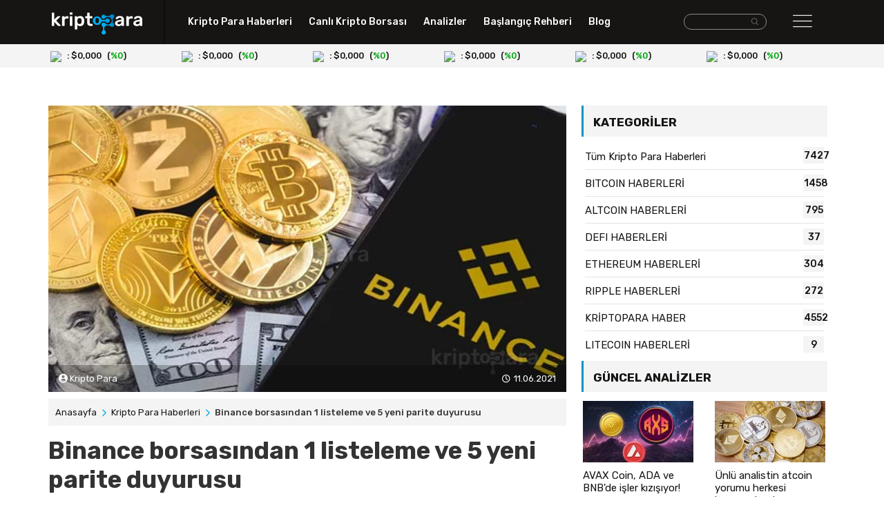

--- FILE ---
content_type: text/html; charset=UTF-8
request_url: https://kriptopara.com/binance-borsasindan-1-listeleme-ve-5-yeni-parite-duyurusu
body_size: 8387
content:
<!doctype html>
<html lang="tr-TR">

<head>
    <meta charset="utf-8">
    <meta http-equiv="X-UA-Compatible" content="IE=edge,chrome=1">
    <meta name="viewport" content="width=device-width, initial-scale=1.0, maximum-scale=1.0, user-scalable=no">
    <title>Binance borsasından 1 listeleme ve 5 yeni parite duyurusu</title>
    <meta name="description" content="Binance, altcoin duyurusu ile gündemde. Tornado Cash kripto birimini listelediğini duyuran borsa 5 farklı parite ile kullanıcılarına müjdeyi verdi.">
    <meta content="follow, index" name="robots">
    <meta name="google-site-verification" content="zq1q60bNCRsi5mQap870NJhNIzEmC77922Nz1Ss26NY" />
    <meta name="yandex-verification" content="c8d5d3576ebb2b23" />
    <meta name="content-language" content="tr">
    <link rel="canonical" href="https://kriptopara.com/binance-borsasindan-1-listeleme-ve-5-yeni-parite-duyurusu"/>
    <meta property="og:title" content="Binance borsasından 1 listeleme ve 5 yeni parite duyurusu"/>
    <meta property="og:description" content="Binance, altcoin duyurusu ile gündemde. Tornado Cash kripto birimini listelediğini duyuran borsa 5 farklı parite ile kullanıcılarına müjdeyi verdi."/>
    <meta property="og:type" content="website"/>
    <meta property="og:url" content="https://kriptopara.com/binance-borsasindan-1-listeleme-ve-5-yeni-parite-duyurusu"/>
    <meta property="og:image" content="https://kriptopara.com/binance-borsasindan-1-listeleme-ve-5-yeni-parite-duyurusu"/>
    <meta name="twitter:card" content="summary"/>
    <meta name="twitter:site" content="@TAG"/>
    <meta name="twitter:title" content="Binance borsasından 1 listeleme ve 5 yeni parite duyurusu"/>
    <meta name="twitter:description" content="Binance, altcoin duyurusu ile gündemde. Tornado Cash kripto birimini listelediğini duyuran borsa 5 farklı parite ile kullanıcılarına müjdeyi verdi."/>
    <!-- favicons -->
    <link rel="apple-touch-icon" sizes="57x57" href="https://kriptopara.com/tema/default/assets/favicons/apple-icon-57x57.png">
    <link rel="apple-touch-icon" sizes="60x60" href="https://kriptopara.com/tema/default/assets/favicons/apple-icon-60x60.png">
    <link rel="apple-touch-icon" sizes="72x72" href="https://kriptopara.com/tema/default/assets/favicons/apple-icon-72x72.png">
    <link rel="apple-touch-icon" sizes="76x76" href="https://kriptopara.com/tema/default/assets/favicons/apple-icon-76x76.png">
    <link rel="apple-touch-icon" sizes="114x114" href="https://kriptopara.com/tema/default/assets/favicons/apple-icon-114x114.png">
    <link rel="apple-touch-icon" sizes="120x120" href="https://kriptopara.com/tema/default/assets/favicons/apple-icon-120x120.png">
    <link rel="apple-touch-icon" sizes="144x144" href="https://kriptopara.com/tema/default/assets/favicons/apple-icon-144x144.png">
    <link rel="apple-touch-icon" sizes="152x152" href="https://kriptopara.com/tema/default/assets/favicons/apple-icon-152x152.png">
    <link rel="apple-touch-icon" sizes="180x180" href="https://kriptopara.com/tema/default/assets/favicons/apple-icon-180x180.png">
    <link rel="icon" type="image/png" sizes="192x192" href="https://kriptopara.com/tema/default/assets/favicons/android-icon-192x192.png">
    <link rel="icon" type="image/png" sizes="32x32" href="https://kriptopara.com/tema/default/assets/favicons/favicon-32x32.png">
    <link rel="icon" type="image/png" sizes="96x96" href="https://kriptopara.com/tema/default/assets/favicons/favicon-96x96.png">
    <link rel="icon" type="image/png" sizes="16x16" href="https://kriptopara.com/tema/default/assets/favicons/favicon-16x16.png">
    <meta name="msapplication-TileColor" content="#ffffff">
    <meta name="theme-color" content="#ffffff">
    <!-- fonts -->
    <link rel="preconnect" href="https://fonts.gstatic.com">
    <link href="https://fonts.googleapis.com/css2?family=Rubik:wght@400;500;600;700&display=swap" rel="stylesheet">
    <!-- styles -->
    <link rel="stylesheet" href="https://kriptopara.com/tema/default/assets/css/bootstrap.min.css">
    <link rel="stylesheet" href="https://kriptopara.com/tema/default/assets/css/main.css?id=2">

    <script>
        const _URL = 'https://kriptopara.com';
        const TEMAURL = 'https://kriptopara.com/tema/default';
        let infinite = false;
        let isSingleFile = false;
        let isCoinTable = false;
        let isCalculator = false;
    </script>
    </head>
<body>
<header>
    <div class="header-bg">
        <div class="container">
            <div class="row">
                <div class="col-md-2 col-5 padlogo">
                    <a href="https://kriptopara.com"> <img src="https://kriptopara.com/tema/default/assets/img/logo.png" class="img-fluid logo" width="131" height="32" alt="kriptopara.com"></a>
                </div>
                <div class="col-md-7 bnav hidden-xs">
                    <nav>
                        <ul>
                            <li><a href="https://kriptopara.com/haberler">Kripto Para Haberleri</a></li>
                            <li><a href="https://kriptopara.com/canli-kripto-borsasi">Canlı Kripto Borsası</a></li>
                            <li><a href="https://kriptopara.com/analizler">Analizler</a></li>
                            <li><a href="https://kriptopara.com/baslangic-rehberi">Başlangıç Rehberi</a></li>
                            <li><a href="https://kriptopara.com/blog">Blog</a></li>
                        </ul>
                    </nav>
                </div>
                <div class="col-md-2 text-right pad5 col-5 hidden-xs"> <!-- iki arama var, bu desktop-->
                    <form class="d-inline-flex form-group search-box-wrapper " method="get" action="https://kriptopara.com/arama">
                        <div class="search-box-input">
                            <input class="form-control" type="text" name="ara"/>
                        </div>
                        <button aria-label="arama" class="search-box-icon btn btn-default">
                            <i class="flaticon-search-interface-symbol"></i>
                        </button>
                    </form>
                </div>
                <div class="col-md-1 right-nav col-7">
                    <div id="nav-btn"><i class="flaticon-menu"></i></div>

                </div>
            </div>
        </div>
    </div>
    <nav class="container position-relative">
        <div class="right-nav-bg">
            <div class="row">
                <div class="col-md-12 col-12">
                    <div id="right-nav-content" style="display:none" class="right-nav-content-style">

                        <div class="row">
                            <div class="col-md-2 text-xs-center pad5 col-12 hidden-desk">
                                <form class="d-inline-flex form-group search-box-wrapper "  method="get" action="https://kriptopara.com/arama">
                                    <div class="search-box-input">
                                        <input class="form-control" type="text" name="ara"/>
                                    </div>
                                    <button aria-label="arama" class="search-box-icon btn btn-default">
                                        <i class="flaticon-search-interface-symbol"></i>
                                    </button>
                                </form>
                            </div>
                            <div class="col-md-2">
                                <ul class="right-nav-items">

                                    <li><a href="https://kriptopara.com/haberler"> Kripto Para Haberleri</a></li>
                                                                            <li><a href="https://kriptopara.com/rapci-akon-nft-sektorune-girdi">Rapçi Akon NFT sektörüne girdi</a></li>
                                                                            <li><a href="https://kriptopara.com/michael-saylor-dan-microsoft-a-sasirtan-btc-cagrisi">Michael Saylor'dan Microsoft'a şaşırtan BTC çağrısı</a></li>
                                                                            <li><a href="https://kriptopara.com/kripto-para-gunun-haber-ozeti-27-mayis-2022">Kripto Para Günün Haber Özeti – 27 Mayıs 2022</a></li>
                                                                            <li><a href="https://kriptopara.com/kripto-para-gunun-haber-ozeti-6-haziran-2022">Kripto Para Günün Haber Özeti – 6 Haziran 2022</a></li>
                                                                            <li><a href="https://kriptopara.com/binance-ceo-su-konustu-bitcoin-rekor-kirdi">Binance CEO’su konuştu Bitcoin rekor kırdı</a></li>
                                    
                                </ul>
                            </div>
                            <div class="col-md-2">
                                <ul class="right-nav-items">

                                    <li><a href="https://kriptopara.com/canli-kripto-borsasi">Canlı Kripto Borsası</a></li>
                                                                            <li><a href="https://kriptopara.com/tether-fiyati">Tether Fiyatı</a></li>
                                                                            <li><a href="https://kriptopara.com/bitcoin-fiyati">Bitcoin Fiyatı</a></li>
                                                                            <li><a href="https://kriptopara.com/ethereum-fiyati">Ethereum Fiyatı</a></li>
                                                                            <li><a href="https://kriptopara.com/litecoin-fiyati">Litecoin Fiyatı</a></li>
                                                                            <li><a href="https://kriptopara.com/ripple-fiyati">Ripple Fiyatı</a></li>
                                                                    </ul>
                            </div>
                            <div class="col-md-3">
                                <ul class="right-nav-items">
                                    <li><a href="https://kriptopara.com/analizler">Analizler</a></li>
                                                                            <li><a href="https://kriptopara.com/btc-de-omuz-bas-omuz-formasyonu-gozuktu-simdi-ne-olacak">BTC'de Omuz Baş Omuz Formasyonu gözüktü! Şimdi ne olacak?</a></li>
                                                                            <li><a href="https://kriptopara.com/btc-icin-tehlike-canlari-dolasim-hizinda-rekor-dusus">BTC için tehlike çanları: Dolaşım hızında rekor düşüş!</a></li>
                                                                            <li><a href="https://kriptopara.com/ripple-davasinda-ruzgar-tersine-mi-donuyor">Ripple davasında rüzgar tersine mi dönüyor?</a></li>
                                                                            <li><a href="https://kriptopara.com/unlu-analistten-btc-ve-eth-fiyat-manipulasyonu-uyarisi">Ünlü analistten BTC ve ETH fiyat manipülasyonu uyarısı</a></li>
                                                                            <li><a href="https://kriptopara.com/unlu-analist-bu-altcoin-icin-fomo-uyarisi-yapti">Ünlü analist bu altcoin için FOMO uyarısı yaptı!</a></li>
                                    
                                </ul>
                            </div>
                            <div class="col-md-2">
                                <ul class="right-nav-items">

                                    <li><a href="https://kriptopara.com/baslangic-rehberi">Başlangıç Rehberi</a></li>
                                                                            <li><a href="https://kriptopara.com/dogecoin-nedir-nasil-alinir">Dogecoin nedir, nasıl alınır?</a></li>
                                                                            <li><a href="https://kriptopara.com/shiba-inu-shib-coin-nedir-nasil-alinir">SHIB Coin nedir, nasıl alınır?</a></li>
                                                                            <li><a href="https://kriptopara.com/ripple-nedir-nasil-alinir">Ripple (XRP) nedir, nasıl alınır?</a></li>
                                                                            <li><a href="https://kriptopara.com/tron-nedir-trx-coin-nasil-alinir">TRON (TRX) Nedir, TRON coin nasıl alınır?</a></li>
                                                                            <li><a href="https://kriptopara.com/litecoin-nedir-nasil-alinir">Litecoin (LTC) nedir, nasıl alınır?</a></li>
                                                                    </ul>
                            </div>
                            <div class="col-md-3">

                                <ul class="right-nav-items">
                                    <li><a href="https://kriptopara.com/blog">Blog</a></li>
                                                                            <li><a href="https://kriptopara.com/5-uzmandan-fusionist-ace-token-gelecegi-5-fiyat-tahmini">5 Uzmandan Fusionist (ACE) Token Geleceği, 5 Fiyat Tahmini</a></li>
                                                                            <li><a href="https://kriptopara.com/rmrk-coin-gelecegi-guncel-rmrk-fiyat-tahmini">RMRK Coin Geleceği 2021, 2022 - Güncel RMRK Fiyat Tahmini</a></li>
                                                                            <li><a href="https://kriptopara.com/2-analistten-memeland-meme-token-gelecegi-guncel-2-tahmin">2 Analistten Memeland (MEME) Token Geleceği, Güncel 2 Tahmin</a></li>
                                                                            <li><a href="https://kriptopara.com/5-uzmandan-jasmy-coin-gelecegi-jasmy-fiyat-tahminleri">5 Uzmandan Jasmy Coin Geleceği, 2022 Jasmy Fiyat Tahminleri</a></li>
                                                                            <li><a href="https://kriptopara.com/4-uzmandan-gamefi-gafi-token-gelecegi-guncel-4-tahmin">4 Uzmandan GameFi (GAFI) Token Geleceği, 4 Fiyat Tahmini</a></li>
                                    
                                </ul>
                            </div>
                        </div>
                    </div>
                </div>
            </div>
        </div>
    </nav>
    <div class="crypto-area">
        <div class="container">
            <div class="row" id="headerCoin">
                <div class="d-flex justify-content-center align-items-center w-100"><img src="https://kriptopara.com/tema/default/assets/img/loading.gif" width="24" height="24"/></div>
            </div>
        </div>
    </div>

<div class="container top-ad-area">
    <script async src="https://coinzillatag.com/lib/display.js"></script>
    <div class="coinzilla" data-zone="C-4760b1f158e2e4a539"></div>
    <script>
        window.coinzilla_display = window.coinzilla_display || [];
        var c_display_preferences = {};
        c_display_preferences.zone = "4760b1f158e2e4a539";
        c_display_preferences.width = "728";
        c_display_preferences.height = "90";
        coinzilla_display.push(c_display_preferences);
    </script>
</div>

</header><main class="container">

    <div class="row detail-page">


        <article class="col-md-8">

            <div class="img-content position-relative">
                                <img class="img-fluid" src="https://kriptopara.com/images/2021/06/binance-0611.jpg" width="750" height="420" alt="">
                                                <div class="writer">
                    <span><i class="flaticon-profile-user"></i> Kripto Para</span>
                    <span class="time float-right "><time
                                datetime="2021-06-11T13:30:40+00:00"> 11.06.2021</time></span>
                </div>
                            </div>
            <div class="breadbg innerpages">
                <ol class=breadcrumb itemscope itemtype=http://schema.org/BreadcrumbList>
                    <li itemprop=itemListElement itemscope itemtype=http://schema.org/ListItem><a href="https://kriptopara.com"
                                                                                                  itemprop=item><span
                                    itemprop=name>Anasayfa</span></a>
                        <meta itemprop=position content="1"/>
                    </li>
                                        <li itemprop=itemListElement itemscope itemtype=http://schema.org/ListItem><a href="https://kriptopara.com/haberler"
                                                                                                  itemprop=item><span
                                    itemprop=name>Kripto Para Haberleri</span></a>
                        <meta itemprop=position content="2"/>
                    </li>
                                        <li itemprop=itemListElement itemscope itemtype=http://schema.org/ListItem><span
                                itemprop=name>Binance borsasından 1 listeleme ve 5 yeni parite duyurusu</span>
                        <meta itemprop=position content="3"/>
                    </li>
                </ol>


                <h1>Binance borsasından 1 listeleme ve 5 yeni parite duyurusu</h1>

            </div>

            <div class="article-content">
                <ol data-toc="div.js-toc-content" data-toc-headings="h1,h2,h3,h4" class="toc-content"></ol>
                <div class="js-toc-content" id="post">
                    <p><strong>Kripto para piyasasının en b&uuml;y&uuml;k borsası Binance, yeni altcoin duyurusu ile g&uuml;ndeme geldi. Tornado Cash kripto para birimini listelediğini duyuran dev borsa ayrıca 5 farklı parite ile kullanıcılarına m&uuml;jdeli haberi verdi&hellip;</strong></p>
<p>Kripto para sekt&ouml;r&uuml;nde ticari hacme g&ouml;re d&uuml;nyanın en b&uuml;y&uuml;k kripto para borsası olma unvanını taşıyan Binance, her ge&ccedil;en g&uuml;n gelişmeye devam ediyor. Yeni g&uuml;ne de hızlı başlayan dev borsa, kullanıcılarının dikkatini &ccedil;eken duyurular yaptı. Son d&ouml;nemde &ouml;zellikle reg&uuml;lat&ouml;rler tarafından sıkıştırılan ve hakkında olumsuz haberler &ccedil;ıkan <strong>Binance borsasında listeleme duyurularının ardı arkası kesilmiyor</strong>.&nbsp;</p>
<p>Son hızla altcoinleri listeleyerek b&uuml;nyesine katan Binance borsasının son duyurusunda <strong>Tornado Cash (TORN) </strong>kripto para birimi &ouml;ne &ccedil;ıktı. Binance sosyal medya hesabı ve resmi internet sitesi &uuml;zerinden yapılan duyuruda TORN kripto para birimi resmen borsada listelenmiş oldu.&nbsp;</p>
<h2>Gizlilik Odaklı TORN Listelendi&nbsp;</h2>
<p>Ethereum ağını kullanan ve gizlilik odaklı kripto para birimlerinden biri olarak &ouml;ne &ccedil;ıkan TORN, esasında pek &ccedil;ok kullanıcı tarafından fonların kaynağını gizlemek i&ccedil;in kullanılıyor. Kripto para sekt&ouml;r&uuml;n&uuml;n dev borsası<strong> Binance, kullanıcılarına Tornado Cash (TORN) kripto para birimini de sunmaya başladı</strong>.&nbsp;</p>
<p>Bu listeleme duyurusu ile birlikte Binance kullanıcıları bundan sonra<strong> TORN/BTC, TORN/BNB, TORN/BUSD ve TORN/USDT</strong> pariteleri ile borsa &uuml;zerinden gerekli işlemleri yapabilecekler. Binance borsasının kullanıcılarına sunulan bu listeleme duyurusunun ardından TORN fiyatı hızlı bir y&uuml;kseliş trendine girdi. Altcoin fiyatında son d&ouml;nemde ciddi oranda bir y&uuml;kseliş rallisi yaşanıyor.&nbsp;</p>
<h2>Yeni Pariteler Kullanıcılara Sunuldu</h2>
<p>TORN kripto para birimi listeleme duyurusunun yanında Binance borsasından bir duyuru daha yapıldı. Kendi ekosistemini geliştirmek isteyen dev borsa, bunun i&ccedil;in <strong>BAKE/BTC, COTI/BUSD, ETC/GBP, MATIC/TRY ve SOL/GBP</strong> işlem &ccedil;iftlerini de b&uuml;nyesine kattı.&nbsp;</p>
<p>Sekt&ouml;r&uuml;n ticari hacme g&ouml;re en b&uuml;y&uuml;k borsası olan <strong>Binance, &ouml;zellikle BAKE ve BUSD&rsquo;ye verdiği destekle &ouml;n plana &ccedil;ıkıyor</strong>. Dev borsa ayrıca son d&ouml;nemde Polygon&rsquo;a (MATIC) y&ouml;nelik aşırı ilginin dikkatini &ccedil;ektiğini de yakından takip ediyor. Bu y&uuml;zden TRT işlem &ccedil;ifti geliştirerek yerli kripto para yatırımcılarının da taleplerine yanıt verdiği g&ouml;r&uuml;l&uuml;yor.&nbsp;</p>                </div>
                
            </div>

                        <section class="releated-heads inner-colons-mid" id="benzer_basliklar">
                <div class="googlenewsbtn"><a href="https://news.google.com/publications/CAAqBwgKMNO_ogswlsq6Aw?oc=3&ceid=TR:tr&hl=tr&gl=TR" target="_blank" rel="noopener"> <span>Takip Edin, Hemen Haberdar Olun:</span><img src="https://kriptopara.com/tema/default/assets/img/google-news.svg" width="140" height="34" alt="google news button image">  </a></div>
                <div class="headlingbg ">
                    <h3>Benzer Başlıklar</h3>
                </div>



                <div class="row mleft">
                        <a class="col-md-6 special col-12 load-item" data-count="1" href="https://kriptopara.com/analistlere-gore-guven-veren-8-stabilcoin">
            <div class="row">
                <div class="col-md-8 col-8">
                    <small>KRİPTOPARA BLOG</small>
                    <h4>Analistlere Göre Güven Veren 8 StabilCoin  </h4>
                                    </div>
                <div class="col-md-4 col-4">
                    <img  src="https://kriptopara.com/images/2022/06/105x58/stablecoins-0601.jpg" width="105" height="65"
                         alt="Analistlere Göre Güven Veren 8 StabilCoin">
                </div>
            </div>
        </a>
            <a class="col-md-6 special col-12 load-item" data-count="2" href="https://kriptopara.com/inis-ve-cikislariyla-15-21-subat-altcoin-borsa-ozeti-2021">
            <div class="row">
                <div class="col-md-8 col-8">
                    <small>ALTCOIN BLOG</small>
                    <h4>İniş ve çıkışlarıyla 15-21 Şubat Altcoin borsa öze...  </h4>
                                    </div>
                <div class="col-md-4 col-4">
                    <img  src="https://kriptopara.com/images/2021/02/105x58/altcoin-0225.jpg" width="105" height="65"
                         alt="İniş ve çıkışlarıyla 15-21 Şubat Altcoin borsa özeti 2021">
                </div>
            </div>
        </a>
            <a class="col-md-6 special col-12 load-item" data-count="3" href="https://kriptopara.com/populer-saka-coini-listeleme-haberleri-ile-firladi">
            <div class="row">
                <div class="col-md-8 col-8">
                    <small>KRİPTOPARA HABER</small>
                    <h4>Popüler şaka coini listeleme haberleri ile fırladı...  </h4>
                                    </div>
                <div class="col-md-4 col-4">
                    <img  src="https://kriptopara.com/images/2021/12/105x58/kriptoparalar-1224.jpg" width="105" height="65"
                         alt="Popüler şaka coini listeleme haberleri ile fırladı!">
                </div>
            </div>
        </a>
            <a class="col-md-6 special col-12 load-item" data-count="4" href="https://kriptopara.com/yeni-yil-temizligi-binance-tan-14-delist-gelecek">
            <div class="row">
                <div class="col-md-8 col-8">
                    <small>KRİPTOPARA HABER</small>
                    <h4>Yeni yıl temizliği! Binance’tan 14 delist gelecek!  </h4>
                                    </div>
                <div class="col-md-4 col-4">
                    <img  src="https://kriptopara.com/images/2023/01/105x58/binance-hollanda-0811-1108-1129-0104.jpg" width="105" height="65"
                         alt="Yeni yıl temizliği! Binance’tan 14 delist gelecek!">
                </div>
            </div>
        </a>
                    </div>
                <a class="moreload" href="javascript://" onclick="liveLoad('benzer_basliklar',4,2711)"><i class="flaticon-arrow-down-sign-to-navigate"></i> Daha Fazla Yükle</a>
            </section>
                        <div class="container top-ad-area">
                <div class="coinzilla" data-zone="C-4760b1f158e2e4a539"></div>
                <script>
                    window.coinzilla_display = window.coinzilla_display || [];
                    var c_display_preferences = {};
                    c_display_preferences.zone = "4760b1f158e2e4a539";
                    c_display_preferences.width = "728";
                    c_display_preferences.height = "90";
                    coinzilla_display.push(c_display_preferences);
                </script>
                <br>
                <br>
            </div>
        </article>


      <aside class="col-md-4 detail-category">



        <nav>
        <div class="headlingbg">
            <h3>Kategoriler</h3>
        </div>
        <ul>
            <li><a href="https://kriptopara.com/haberler">Tüm Kripto Para Haberleri <span>7427</span></a></li>
                        <li><a href="https://kriptopara.com/haberler/bitcoin-haberleri">BITCOIN HABERLERİ <span>1458</span></a></li>
                        <li><a href="https://kriptopara.com/haberler/altcoin-haberleri">ALTCOIN HABERLERİ <span>795</span></a></li>
                        <li><a href="https://kriptopara.com/haberler/defi-haberleri">DEFI HABERLERİ <span>37</span></a></li>
                        <li><a href="https://kriptopara.com/haberler/ethereum-haberleri">ETHEREUM HABERLERİ <span>304</span></a></li>
                        <li><a href="https://kriptopara.com/haberler/ripple-haberleri">RIPPLE HABERLERİ <span>272</span></a></li>
                        <li><a href="https://kriptopara.com/haberler/kriptopara-haberleri">KRİPTOPARA HABER <span>4552</span></a></li>
                        <li><a href="https://kriptopara.com/haberler/litecoin-haberleri">LITECOIN HABERLERİ <span>9</span></a></li>
                    </ul>
    </nav>
                <div class="update-analysis" id="sidebar_guncel_analizler">
        <div class="headlingbg">
            <h3>Güncel Analizler</h3>
        </div>
        <div class="row">
                <a class="load-item col-md-6 col-6" data-count="1"  href="https://kriptopara.com/avax-coin-ada-ve-bnb-de-isler-kizisiyor">
        <img class="img-fluid" src="https://kriptopara.com/images/2025/02/160x89/sdsads-0226.jpg" width="160" height="89" alt="">
        <h4>AVAX Coin, ADA ve BNB'de işler kızışıyor!</h4>
    </a>

    <a class="load-item col-md-6 col-6" data-count="2"  href="https://kriptopara.com/unlu-analistin-atcoin-yorumu-herkesi-heyecanlandirdi">
        <img class="img-fluid" src="https://kriptopara.com/images/2025/02/160x89/ssdsa-0224.jpg" width="160" height="89" alt="">
        <h4>Ünlü analistin atcoin yorumu herkesi heyecanlandır...</h4>
    </a>

        </div>
        <a class="moreload" href="javascript://" onclick="liveLoad('sidebar_guncel_analizler',2,3)"><i class="flaticon-arrow-down-sign-to-navigate"></i> Daha Fazla Yükle</a>
    </div>
            <div class="blog-update" id="sidebar_trend_blog">
        <div class="headlingbg">
            <h3>Blogda Öne Çıkanlar</h3>
        </div>
                <a class="row load-item mt-1" data-count="1" href="https://kriptopara.com/6-analistten-derivadao-ddx-gelecegi-6-tahmin">
            <div class="col-md-4 col-4">
                <img src="https://kriptopara.com/images/2023/11/105x58/ddx-1115.jpg" width="85" height="55" alt="">
            </div>
            <div class="col-md-8 col-8">
                <small>ALTCOIN BLOG</small>
                <h4>6 Analistten DerivaDAO (DDX) Geleceği, 6 Tahmin</h4>
            </div>
        </a>
        <a class="row load-item mt-1" data-count="2" href="https://kriptopara.com/3-uzmandan-xrp-gelecegi-ve-3-ripple-fiyat-tahmini-2022">
            <div class="col-md-4 col-4">
                <img src="https://kriptopara.com/images/2021/06/105x58/xrp-0610.jpg" width="85" height="55" alt="">
            </div>
            <div class="col-md-8 col-8">
                <small>ALTCOIN BLOG</small>
                <h4>3 Uzmandan XRP Geleceği ve 3 Ripple Fiyat Tahmini ...</h4>
            </div>
        </a>
        <a class="row load-item mt-1" data-count="3" href="https://kriptopara.com/2-uzmandan-meme-coin-gelecegi-2-tahmin">
            <div class="col-md-4 col-4">
                <img src="https://kriptopara.com/images/2024/12/105x58/meme-coin-1223.jpg" width="85" height="55" alt="">
            </div>
            <div class="col-md-8 col-8">
                <small>ALTCOIN BLOG</small>
                <h4>2 Uzmandan Meme Coin Geleceği, 2 Tahmin</h4>
            </div>
        </a>
        <a class="moreload" href="javascript://" onclick="liveLoad('sidebar_trend_blog',3,2)"><i class="flaticon-arrow-down-sign-to-navigate"></i> Daha Fazla Yükle</a>
    </div>
    
    <br>
    <div class="right-ad-area">
        <div class="coinzilla" data-zone="C-9060b1f158e2387904"></div>
        <script>
            window.coinzilla_display = window.coinzilla_display || [];
            var c_display_preferences = {};
            c_display_preferences.zone = "9060b1f158e2387904";
            c_display_preferences.width = "300";
            c_display_preferences.height = "250";
            coinzilla_display.push(c_display_preferences);
        </script>
    </div>
</aside>



    </div>
</main>

<footer>
    <script src="https://coinzillatag.com/lib/sticky.js"></script>
    <script>window.coinzilla_sticky = window.coinzilla_sticky || [];function czilla(){coinzilla_sticky.push(arguments);}czilla('79460b1f158e43f1572');</script>
    <div class="container footer">
        <div class="row">
            <div class="col-md-6 col-6">
                <a href="https://kriptopara.com"> <img src="https://kriptopara.com/tema/default/assets/img/logo.png" class="img-fluid" width="131" height="32" alt="kriptopara.com"></a>
            </div>
            <div class="col-md-6 col-6 text-right">
                                    <a target="_blank" rel="nofollow" href="https://www.linkedin.com/company/kriptopara-com/"><i class="flaticon-linkedin"></i> </a>
                                    <a target="_blank" rel="nofollow" href="https://t.me/kriptopara_com"><i class="flaticon-telegram-1"></i> </a>
                                    <a target="_blank" rel="nofollow" href="https://www.facebook.com/kriptoparacom"><i class="flaticon-facebook"></i> </a>
                                    <a target="_blank" rel="nofollow" href="https://www.instagram.com/kriptopara_com/"><i class="flaticon-instagram-1"></i> </a>
                                    <a target="_blank" rel="nofollow" href="https://twitter.com/kriptoparacom"><i class="flaticon-twitter"></i> </a>
                
            </div>

        </div>
        <hr>

        <nav class="row">
            <div class="col-md-2 col-6">
                <ul class="footer-nav-items">

                    <li>Kurumsal</li>
                                            <li><a href="https://kriptopara.com/hakkimizda">Hakkımızda</a></li>
                                            <li><a href="https://kriptopara.com/reklam">Reklam</a></li>
                                            <li><a href="https://kriptopara.com/ekibimize-katil">Ekibimize katıl</a></li>
                                            <li><a href="https://kriptopara.com/iletisim">Destek / İletişim</a></li>
                    

                </ul>
            </div>

            <div class="col-md-2 col-6">
                <ul class="footer-nav-items">

                    <li>Başlangıç Rehberi</li>
                                            <li><a href="https://kriptopara.com/self-chain-slf-token-nedir-nasil-alinir-hangi-borsada-var">Self Chain (SLF) Token Nedir, Nasıl Alınır? Hangi Borsada Var?</a></li>
                                            <li><a href="https://kriptopara.com/trump-coin-nedir-hangi-borsada-var">Trump Coin Nedir? Hangi Borsada Var?</a></li>
                                            <li><a href="https://kriptopara.com/zksync-zk-nedir-nasil-alinir-hangi-borsada-var">ZKsync (ZK) Nedir, Nasıl Alınır? Hangi Borsada Var?</a></li>
                                            <li><a href="https://kriptopara.com/fartcoin-nedir-nasil-alinir-hangi-borsada-var">Fartcoin Nedir, Nasıl Alınır? Hangi Borsada Var?</a></li>
                                            <li><a href="https://kriptopara.com/meme-coin-nedir-nasil-alinir-hangi-borsada-var">Meme Coin Nedir, Nasıl Alınır? Hangi Borsada Var?</a></li>
                    

                </ul>
            </div>
            <div class="col-md-2 col-12">
                <ul class="footer-nav-items">

                    <li>Trend Kategoriler</li>



                    <li><a href="https://kriptopara.com/analizler/bitcoin-analizleri">Bitcoin Analizleri</a></li>
                    <li><a href="https://kriptopara.com/analizler/altcoin-analizleri">Altcoin Analizleri</a></li>
                    <li><a href="https://kriptopara.com/haberler/bitcoin-haberleri">Bitcoin Haberleri</a></li>
                    <li><a href="https://kriptopara.com/haberler/ethereum-haberleri">Ethereum Haberleri</a></li>
                    <li><a href="https://kriptopara.com/haberler/altcoin-haberleri">Altcoin Haberleri</a></li>



                </ul>
            </div>

            <div class="col-md-3">
                <ul class="footer-nav-items">

                    <li>Son Blog Başlıkları</li>
                                            <li><a href="https://kriptopara.com/4-analistten-zksync-zk-gelecegi-4-fiyat-tahmini">2 Analistten ZKsync (ZK) Coin Geleceği, Fiyat Tahminleri Ne?</a></li>
                                            <li><a href="https://kriptopara.com/3-analistten-trump-coin-gelecegi-3-tahmin">3 Analistten Trump Coin Geleceği, 3 Tahmin</a></li>
                                            <li><a href="https://kriptopara.com/2-analistten-fartcoin-gelecegi-fiyat-tahminleri-ne">2 Analistten Fartcoin Geleceği, Fiyat Tahminleri Ne?</a></li>
                                            <li><a href="https://kriptopara.com/2-uzmandan-meme-coin-gelecegi-2-tahmin">2 Uzmandan Meme Coin Geleceği, 2 Tahmin</a></li>
                                            <li><a href="https://kriptopara.com/3-uzmandan-ai-prophecy-act-gelecegi-3-fiyat-tahmini">3 Uzmandan AI Prophecy (ACT) Geleceği, 3 Fiyat Tahmini</a></li>
                                    </ul>
            </div>

            <div class="col-md-3">
                <ul class="footer-nav-items">

                    <li>Son Haberler</li>
                                            <li><a href="https://kriptopara.com/kripto-para-gunun-haber-ozeti-27-subat-2025">Kripto Para Günün Haber Özeti – 27 Şubat 2025</a></li>
                                            <li><a href="https://kriptopara.com/kripto-yatirimcisi-o-aya-kadar-tetikte-bekleyecek">Kripto yatırımcısı o aya kadar tetikte bekleyecek!</a></li>
                                            <li><a href="https://kriptopara.com/kripto-para-gunun-haber-ozeti-26-subat-2025">Kripto Para Günün Haber Özeti – 26 Şubat 2025</a></li>
                                            <li><a href="https://kriptopara.com/kripto-para-gunun-haber-ozeti-25-subat-2025">Kripto Para Günün Haber Özeti – 25 Şubat 2025</a></li>
                                            <li><a href="https://kriptopara.com/bitcoin-de-buyuk-cokus-destek-seviyeleri-bir-bir-kiriliyor">Bitcoin’de büyük çöküş! Destek seviyeleri bir bir kırılıyor</a></li>
                                    </ul>
            </div>
        </nav>
    </div>
    <div class="footer-bottom">
        <div class="container">
            <div class="row">
                <div class="col-md-6">© 2021 kriptopara.com bir<a href="https://extrawatts.com.tr" target="_blank" rel="noopener"><img src="https://kriptopara.com/tema/default/assets/img/ew.png" height="11" width="95" alt="extrawatts"></a>  iştirakidir.</div>
                <div class="col-md-6 text-right">
                                            <a href="https://kriptopara.com/sartlar-ve-kosullar">Şartlar ve koşullar</a>
                                            <a href="https://kriptopara.com/risk-uyarisi">Risk uyarısı</a>
                                            <a href="https://kriptopara.com/gizlilik-politikasi">Gizlilik politikası</a>
                                    </div>
            </div>
        </div>
    </div>
</footer>
<input type="hidden" id="hash" value="N2FhZDZiOTgxMTA5N2Y2MTU5OTY5OTcyYzJhYTU2YWRpbHlhcw=="/>
<!-- icons styles-->
<link href="https://kriptopara.com/tema/default/assets/webfonts/flaticon.css" rel="stylesheet">
<!--js -->
<script src="https://ajax.googleapis.com/ajax/libs/jquery/3.5.1/jquery.min.js"></script>
<script src="https://kriptopara.com/tema/default/assets/js/app.js?id=2"></script>
<script src="https://kriptopara.com/tema/default/assets/js/ilyasbat.js?id=13"></script>
<script src="https://kriptopara.com/tema/default/assets/js/toc.js?id=2"></script> <script> $(document).ready(()=>{
            coinReplace();
        })</script><script async src="https://www.googletagmanager.com/gtag/js?id=G-XNQ6GVW6W7"></script>
<script>
    window.dataLayer = window.dataLayer || [];
    function gtag(){dataLayer.push(arguments);}
    gtag('js', new Date());

    gtag('config', 'G-XNQ6GVW6W7');
</script>
<script src="https://cdn.onesignal.com/sdks/OneSignalSDK.js" async=""></script>
<script>/*<![CDATA[*/
    window.OneSignal = window.OneSignal || [];
    OneSignal.push(["init", {
        autoRegister: false,
        persistNotification: true,
        appId: "bc35a02b-5496-45ee-943d-5a261de9cb5a",
        welcomeNotification: {
            title: "Bilgilendirme",
            message: "Bundan böyle güncel kripto para haberlerine anında ulaşacaksınız! İlginiz için teşekkürler!",
            url: ""
        },
        promptOptions: {
            actionMessage: "Güncel kripto para haberleri ile ilgili bildirim almak ister misiniz?",
            acceptButtonText: "Evet, istiyorum",
            cancelButtonText: "Hayır"
        },
        notifyButton: {
            enable: true,
            size: "small",
            theme: "default",
            position: "bottom-left",
            offset: {bottom: "10px", left: "10px", right: "0px"},
            prenotify: true,
            showCredit: true,
            text: {
                "tip.state.unsubscribed": "Güncel kripto para haberlerine anında ulaşmak istiyor musunuz?",
                "tip.state.subscribed": "Bildirim almaktan vazgeç.",
                "tip.state.blocked": "Bilgilendirilmeyi engellemişsiniz.",
                "message.prenotify": "Güncel kripto para haberlerini anında almak için tıklayın.",
                "message.action.subscribed": "Takip ettiğiniz için teşekkür ederiz.",
                "message.action.resubscribed": "Güncel kripto para haberlerine abone oldunuz.",
                "message.action.unsubscribed": "Artık bildirim almayacaksın.",
                "dialog.main.title": "Haber Bildirimlerini Yönet",
                "dialog.main.button.subscribe": "Güncel yazılardan haberdar olmak için abone ol",
                "dialog.main.button.unsubscribe": "Bildirim aboneliğinden çık",
                "dialog.blocked.title": "Güncel yazılardan haberdar olabilmek için engeli kaldır.",
                "dialog.blocked.message": "Güncel yazılardan haberdar olmak için şu talimatları uygula:"
            }
        }
    }]);
    /*]]>*/</script>
</body>
</html>